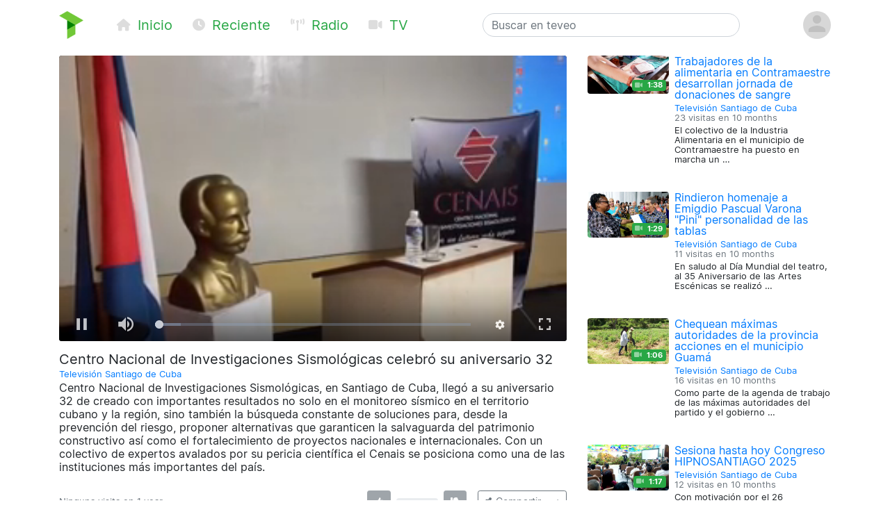

--- FILE ---
content_type: text/html; charset=utf-8
request_url: https://teveo.cu/media/3Z2jQ8JhHRYyVFDV
body_size: 6480
content:
<!DOCTYPE html><html lang="es"><head><meta charset="utf-8"/><meta content="ie=edge" http-equiv="x-ua-compatible"/><meta content="width=device-width, initial-scale=1, shrink-to-fit=no" name="viewport"/><meta content="index,follow" name="robots"/><meta content="index,follow" name="googlebot"/><meta content="notranslate" name="google"/><meta content="#008000" name="theme-color"/><meta content="#008000" name="msapplication-navbutton-color"/><meta content="#008000" name="apple-mobile-web-app-status-bar-style"/><link href="https://cdn.teveo.cu/asset/px52tVQGxwfx6Bmg/2023.1.1/symbol-favicon.png" rel="icon" type="image/png"/><meta content="Centro Nacional de Investigaciones Sismológicas, en Santiago de Cuba, llegó a su aniversario 32 de creado con importantes resultados no solo en el monitoreo sísmico en el territorio cubano y la región, sino también la búsqueda constante de soluciones para, desde la prevención del riesgo, proponer alternativas que garanticen  la salvaguarda del patrimonio constructivo  así como el fortalecimiento de proyectos nacionales e internacionales. Con un colectivo de expertos avalados por su pericia científica el Cenais se posiciona como una de las instituciones más importantes del país." name="description"/><meta content="summary_large_image" name="twitter:card"/><meta content="@teveoCUBA" name="twitter:site"/><meta content="@teveoCUBA" name="twitter:creator"/><meta content="Centro Nacional de Investigaciones Sismológicas celebró su aniversario 32" name="twitter:title"/><meta content="Centro Nacional de Investigaciones Sismológicas, en Santiago de Cuba, llegó a su aniversario 32 de creado con importantes resultados no solo en el monitoreo sísmico en el territorio cubano y la región, sino también la búsqueda constante de soluciones para, desde la prevención del riesgo, proponer alternativas que garanticen  la salvaguarda del patrimonio constructivo  así como el fortalecimiento de proyectos nacionales e internacionales. Con un colectivo de expertos avalados por su pericia científica el Cenais se posiciona como una de las instituciones más importantes del país." name="twitter:description"/><meta content="https://cdn.teveo.cu/media/3Z/2j/Q8JhHRYyVFDV/poster-HD-39mCc7cVMDnJnsDn.jpg" name="twitter:image"/><meta content="https://teveo.cu/media/3Z2jQ8JhHRYyVFDV" property="og:url"/><meta content="article" property="og:type"/><meta content="Centro Nacional de Investigaciones Sismológicas celebró su aniversario 32" property="og:title"/><meta content="Centro Nacional de Investigaciones Sismológicas, en Santiago de Cuba, llegó a su aniversario 32 de creado con importantes resultados no solo en el monitoreo sísmico en el territorio cubano y la región, sino también la búsqueda constante de soluciones para, desde la prevención del riesgo, proponer alternativas que garanticen  la salvaguarda del patrimonio constructivo  así como el fortalecimiento de proyectos nacionales e internacionales. Con un colectivo de expertos avalados por su pericia científica el Cenais se posiciona como una de las instituciones más importantes del país." property="og:description"/><meta content="https://cdn.teveo.cu/media/3Z/2j/Q8JhHRYyVFDV/poster-HD-39mCc7cVMDnJnsDn.jpg" property="og:image"/><meta content="469158910267478" property="fb:app_id"/><title>Centro Nacional de Investigaciones Sismológicas celebró su aniversario 32 — teveo</title><link href="https://cdn.teveo.cu/asset/px52tVQGxwfx6Bmg/2023.1.1/identity.css" rel="stylesheet"/><script src="https://cdn.teveo.cu/asset/px52tVQGxwfx6Bmg/2023.1.1/identity.js"></script><script src="https://cdn.teveo.cu/asset/px52tVQGxwfx6Bmg/2023.1.1/vuejs.js"></script></head><body><header><div class="container-lg t-fadeable"><div class="row align-items-center no-gutters pt-3 pb-4"><div class="col-auto mr-0 mr-md-5"><a href="/"><img alt="teveo" height="40" src="https://cdn.teveo.cu/asset/px52tVQGxwfx6Bmg/2023.1.1/symbol.png" width="35"/></a></div><div class="col-auto d-block d-md-none ml-3 mr-2"><div class="dropdown d-inline"><a data-toggle="dropdown" href=""><span class="fas fa-bars fa-lg text-success"></span></a><div class="dropdown-menu"><a class="dropdown-item" href="/"><span class="fas fa-home fa-fw fa-sm mr-1 text-success"></span> Inicio</a> <a class="dropdown-item" href="/recent"><span class="fas fa-clock fa-fw fa-sm mr-1 text-success"></span> Reciente</a> <a class="dropdown-item" href="/live/audio"><span class="fas fa-broadcast-tower fa-fw fa-sm mr-1 text-success"></span> Radio</a> <a class="dropdown-item" href="/live/video"><span class="fas fa-video fa-fw fa-sm mr-1 text-success"></span> Televisión</a></div></div></div><div class="col-auto d-none d-md-block"><a class="text-success mr-4 t-nav-item" href="/"><span class="fas fa-home fa-fw fa-sm mr-1 d-none d-lg-inline"></span> Inicio</a> <a class="text-success mr-4 t-nav-item" href="/recent"><span class="fas fa-clock fa-fw fa-sm mr-1 d-none d-lg-inline"></span> Reciente</a> <a class="text-success mr-4 t-nav-item" href="/live/audio"><span class="fas fa-broadcast-tower fa-fw fa-sm mr-1 d-none d-lg-inline"></span> Radio</a> <a class="text-success mr-4 t-nav-item" href="/live/video"><span class="fas fa-video fa-fw fa-sm mr-1 d-none d-lg-inline"></span> TV</a></div><div class="col-6 col-sm-6 col-md-4 mx-auto"><form action="/search" class="form-inline t-search" method="GET"><input class="form-control w-100" name="q" placeholder="Buscar en teveo" type="text" value=""/></form></div><div class="col-auto ml-2"><div class="dropdown"><a data-reference="parent" data-toggle="dropdown" href="#"><img alt="Avatar o imagen de usuario" class="rounded-circle" height="40" src="https://cdn.teveo.cu/asset/px52tVQGxwfx6Bmg/2023.1.1/avatar-mono.png" width="40"/></a><div class="dropdown-menu dropdown-menu-right"><a class="dropdown-item" href="/user/login"><span class="fas fa-sign-in-alt fa-fw fa-sm mr-1 text-success"></span> Abrir una sesión</a> <a class="dropdown-item" href="/user/register"><span class="fas fa-user-plus fa-fw fa-sm mr-1 text-success"></span> Registrarse</a></div></div></div></div></div></header><main><div class="container-lg"><div class="row"><div class="col-md-8"><div class="pb-3 t-media-video"><div class="rounded" style="width: 100%; height:0; position: relative; padding-bottom: 56.24929688378895%; overflow: hidden;"><iframe allow="autoplay; encrypted-media; fullscreen" allowfullscreen="" id="t-iframe-3Z2jQ8JhHRYyVFDV" src="https://teveo.cu/media/3Z2jQ8JhHRYyVFDV/embed?auto=true" style="position: absolute; top:0; left:0; width: 100%; height: 100%; border: 0;"></iframe></div><div class="row mt-2"><div class="col"><h5 class="mt-2 mb-1 t-media-title">Centro Nacional de Investigaciones Sismológicas celebró su aniversario 32</h5><p class="text-muted mb-1 t-media-metadata"><small><a href="/channel/5UHUtYeXc4Z6uaBy">Televisión Santiago de Cuba</a><br/></small></p><p>Centro Nacional de Investigaciones Sismológicas, en Santiago de Cuba, llegó a su aniversario 32 de creado con importantes resultados no solo en el monitoreo sísmico en el territorio cubano y la región, sino también la búsqueda constante de soluciones para, desde la prevención del riesgo, proponer alternativas que garanticen la salvaguarda del patrimonio constructivo así como el fortalecimiento de proyectos nacionales e internacionales. Con un colectivo de expertos avalados por su pericia científica el Cenais se posiciona como una de las instituciones más importantes del país.</p></div></div><div class="row align-items-center justify-content-between mt-2 mb-3" id="t-application"><div class="col col-lg-6 col-xl-7"><p class="text-muted mt-1 mb-1 t-media-metadata"><small>{{ engagement.views|pluralize('visita', 'visitas') }} en <span data-container="body" data-placement="top" data-toggle="tooltip" data-trigger="click hover focus" title="Publicado el 13 de Febrero de 2024 a las 5:38 a.m. CST">1 year</span></small></p></div><div class="col-auto col-lg-6 col-xl-5"><div class="row no-gutters align-items-center"><div class="col-auto text-center mr-2"><div data-container="body" data-placement="top" data-toggle="tooltip" data-trigger="click hover focus" tabindex="0" title="Debe abrir sesión para enviar su opinión"><button class="btn btn-secondary btn-sm" disabled="" style="pointer-events: none;" type="button"><span class="fas fa-thumbs-up fa-sm fa-fw"></span> <span class="ml-1" v-if="engagement.thumbs.up.count &gt; 0" v-text="engagement.thumbs.up.count"></span></button></div></div><div class="col d-none d-lg-block"><div class="progress" style="height: 0.5rem;"><div class="progress-bar bg-success" v-bind:style="{ width: engagement.thumbs.up.percent + '%' }"></div><div class="progress-bar bg-danger" v-bind:style="{ width: engagement.thumbs.down.percent + '%' }"></div></div></div><div class="col-auto text-center ml-2"><div data-container="body" data-placement="top" data-toggle="tooltip" data-trigger="click hover focus" tabindex="0" title="Debe abrir sesión para enviar su opinión"><button class="btn btn-secondary btn-sm" disabled="" style="pointer-events: none;" type="button"><span class="fas fa-thumbs-down fa-sm fa-fw"></span> <span class="ml-1" v-if="engagement.thumbs.down.count &gt; 0" v-text="engagement.thumbs.down.count"></span></button></div></div><div class="col-auto ml-3"><div class="dropup"><button class="btn btn-outline-secondary btn-sm dropdown-toggle" data-toggle="dropdown" type="button"><span class="fas fa-share-alt fa-fw fa-xs"></span> <span class="d-none d-sm-inline">Compartir …</span></button><div class="dropdown-menu dropdown-menu-right"><a class="dropdown-item t-social-share" href="https://www.twitter.com/intent/tweet?text=Televisi%C3%B3n%20Santiago%20de%20Cuba%20ha%20publicado%E2%80%A6%20%40tvchagocuba&amp;url=https%3A//teveo.cu/media/3Z2jQ8JhHRYyVFDV"><span class="fab fa-twitter fa-fw fa-sm mr-1 text-success"></span> En Twitter… <span class="fas fa-external-link-alt fa-xs text-muted ml-1"></span></a> <a class="dropdown-item t-social-share" href="https://www.facebook.com/dialog/share?app_id=469158910267478&amp;display=popup&amp;quote=Televisi%C3%B3n%20Santiago%20de%20Cuba%20ha%20publicado%E2%80%A6&amp;href=https%3A//teveo.cu/media/3Z2jQ8JhHRYyVFDV"><span class="fab fa-facebook fa-fw fa-sm mr-1 text-success"></span> En Facebook… <span class="fas fa-external-link-alt fa-xs text-muted ml-1"></span></a><div class="dropdown-divider"></div><a class="dropdown-item" data-target="#t-modal-media-share-url" data-toggle="modal" href=""><span class="fas fa-link fa-fw fa-sm mr-1 text-success"></span> Enlace a esta página…</a> <a class="dropdown-item" data-target="#t-modal-media-share-embed" data-toggle="modal" href=""><span class="fas fa-code fa-fw fa-sm mr-1 text-success"></span> Código para incrustar…</a></div></div></div></div></div></div></div></div><div class="col-md-4"><div class="row no-gutters pb-4"><div class="col-4 t-media-video"><div class="t-media-poster"><a href="/media/xRyybDearm6DxwWQ"><div class="rounded" style="width: 100%; height:0; position: relative; padding-bottom: 47.379891973846306%; background-image: url('https://cdn.teveo.cu/media/xR/yy/bDearm6DxwWQ/poster-SD-CUMFbHZufunMDFP7.jpg'); background-size: cover; background-position: center;"></div></a> <span class="badge badge-success t-media-poster-duration-extra"><span class="fas fa-video fa-sm text-white-50 mr-1" data-container="body" data-placement="left" data-toggle="tooltip" title="Archivo de vídeo"></span> 1:38</span></div></div><div class="col-8 t-media-video pl-2"><h6 class="mt-0 mb-0 t-media-title"><a href="/media/xRyybDearm6DxwWQ">Trabajadores de la alimentaria en Contramaestre desarrollan jornada de donaciones de sangre</a></h6><p class="text-muted mt-1 mb-1 t-media-metadata"><small><a href="/channel/5UHUtYeXc4Z6uaBy">Televisión Santiago de Cuba</a><br/> 23 visitas en <span data-container="body" data-placement="top" data-toggle="tooltip" data-trigger="click hover focus" title="Publicado el 29 de Marzo de 2025 a las 3:51 a.m. CDT">10 months</span></small></p><p class="t-media-metadata"><small>El colectivo de la Industria Alimentaria en el municipio de Contramaestre ha puesto en marcha un …</small></p></div></div><div class="row no-gutters pb-4"><div class="col-4 t-media-video"><div class="t-media-poster"><a href="/media/RtM59E2TAxCtWwRg"><div class="rounded" style="width: 100%; height:0; position: relative; padding-bottom: 56.24929688378895%; background-image: url('https://cdn.teveo.cu/media/Rt/M5/9E2TAxCtWwRg/poster-SD-ft4nsaPf6wGetEF3.jpg'); background-size: cover; background-position: center;"></div></a> <span class="badge badge-success t-media-poster-duration-extra"><span class="fas fa-video fa-sm text-white-50 mr-1" data-container="body" data-placement="left" data-toggle="tooltip" title="Archivo de vídeo"></span> 1:29</span></div></div><div class="col-8 t-media-video pl-2"><h6 class="mt-0 mb-0 t-media-title"><a href="/media/RtM59E2TAxCtWwRg">Rindieron homenaje a Emigdio Pascual Varona "Pini" personalidad de las tablas</a></h6><p class="text-muted mt-1 mb-1 t-media-metadata"><small><a href="/channel/5UHUtYeXc4Z6uaBy">Televisión Santiago de Cuba</a><br/> 11 visitas en <span data-container="body" data-placement="top" data-toggle="tooltip" data-trigger="click hover focus" title="Publicado el 29 de Marzo de 2025 a las 3:38 a.m. CDT">10 months</span></small></p><p class="t-media-metadata"><small>En saludo al Día Mundial del teatro, al 35 Aniversario de las Artes Escénicas se realizó …</small></p></div></div><div class="row no-gutters pb-4"><div class="col-4 t-media-video"><div class="t-media-poster"><a href="/media/pxMMGYZgXQBcStjt"><div class="rounded" style="width: 100%; height:0; position: relative; padding-bottom: 56.24929688378895%; background-image: url('https://cdn.teveo.cu/media/px/MM/GYZgXQBcStjt/poster-SD-rhRMHFSKc3GG9xyT.jpg'); background-size: cover; background-position: center;"></div></a> <span class="badge badge-success t-media-poster-duration-extra"><span class="fas fa-video fa-sm text-white-50 mr-1" data-container="body" data-placement="left" data-toggle="tooltip" title="Archivo de vídeo"></span> 1:06</span></div></div><div class="col-8 t-media-video pl-2"><h6 class="mt-0 mb-0 t-media-title"><a href="/media/pxMMGYZgXQBcStjt">Chequean máximas autoridades de la provincia acciones en el municipio Guamá</a></h6><p class="text-muted mt-1 mb-1 t-media-metadata"><small><a href="/channel/5UHUtYeXc4Z6uaBy">Televisión Santiago de Cuba</a><br/> 16 visitas en <span data-container="body" data-placement="top" data-toggle="tooltip" data-trigger="click hover focus" title="Publicado el 29 de Marzo de 2025 a las 3:18 a.m. CDT">10 months</span></small></p><p class="t-media-metadata"><small>Como parte de la agenda de trabajo de las máximas autoridades del partido y el gobierno …</small></p></div></div><div class="row no-gutters pb-4"><div class="col-4 t-media-video"><div class="t-media-poster"><a href="/media/kgUKXzabSgqGPXQP"><div class="rounded" style="width: 100%; height:0; position: relative; padding-bottom: 56.24929688378895%; background-image: url('https://cdn.teveo.cu/media/kg/UK/XzabSgqGPXQP/poster-SD-uDCVauzqjj79xddw.jpg'); background-size: cover; background-position: center;"></div></a> <span class="badge badge-success t-media-poster-duration-extra"><span class="fas fa-video fa-sm text-white-50 mr-1" data-container="body" data-placement="left" data-toggle="tooltip" title="Archivo de vídeo"></span> 1:17</span></div></div><div class="col-8 t-media-video pl-2"><h6 class="mt-0 mb-0 t-media-title"><a href="/media/kgUKXzabSgqGPXQP">Sesiona hasta hoy Congreso HIPNOSANTIAGO 2025</a></h6><p class="text-muted mt-1 mb-1 t-media-metadata"><small><a href="/channel/5UHUtYeXc4Z6uaBy">Televisión Santiago de Cuba</a><br/> 12 visitas en <span data-container="body" data-placement="top" data-toggle="tooltip" data-trigger="click hover focus" title="Publicado el 29 de Marzo de 2025 a las 3:06 a.m. CDT">10 months</span></small></p><p class="t-media-metadata"><small>Con motivación por el 26 aniversario de la Asociación Panamericana y Caribeña de hipnosis terapéutica se …</small></p></div></div><div class="row no-gutters pb-4"><div class="col-4 t-media-video"><div class="t-media-poster"><a href="/media/RuSXYyq4t8tBEFHH"><div class="rounded" style="width: 100%; height:0; position: relative; padding-bottom: 56.24929688378895%; background-image: url('https://cdn.teveo.cu/media/Ru/SX/Yyq4t8tBEFHH/poster-SD-ryFjcfMPJyqrs426.jpg'); background-size: cover; background-position: center;"></div></a> <span class="badge badge-success t-media-poster-duration-extra"><span class="fas fa-video fa-sm text-white-50 mr-1" data-container="body" data-placement="left" data-toggle="tooltip" title="Archivo de vídeo"></span> 1:09</span></div></div><div class="col-8 t-media-video pl-2"><h6 class="mt-0 mb-0 t-media-title"><a href="/media/RuSXYyq4t8tBEFHH">Pelotero Eduardo García arriba a 100 jit con Santiago de Cuba</a></h6><p class="text-muted mt-1 mb-1 t-media-metadata"><small><a href="/channel/5UHUtYeXc4Z6uaBy">Televisión Santiago de Cuba</a><br/> 21 visitas en <span data-container="body" data-placement="top" data-toggle="tooltip" data-trigger="click hover focus" title="Publicado el 29 de Marzo de 2025 a las 2:57 a.m. CDT">10 months</span></small></p><p class="t-media-metadata"><small>Santiago de Cuba participa en la tercera edición de la Liga Élite con jugadores propios y …</small></p></div></div></div></div></div><div class="modal fade t-modal-selectable-data-modal t-modal-media-stop" id="t-modal-media-share-url" tabindex="-1"><div class="modal-dialog modal-dialog-centered"><div class="modal-content"><div class="modal-header"><h5 class="modal-title">Enlace a esta página</h5><button aria-label="Close" class="close" data-dismiss="modal" type="button"><span aria-hidden="true">×</span></button></div><div class="modal-body"><p>El acceso directo a esta página es</p><pre class="ml-2 text-primary t-modal-selectable-data">https://teveo.cu/media/3Z2jQ8JhHRYyVFDV</pre><p>y puede copiarlo para después pegarlo donde desee; por ejemplo, para compartirlo por correo electrónico o en redes sociales.</p><p class="text-secondary mb-0 t-modal-body-extra"><small>El texto del acceso directo se ha seleccionado automáticamente. Si desea copiarlo, con oprimir <kbd>Ctrl + C</kbd> será suficiente.</small></p></div><div class="modal-footer"><a class="btn btn-secondary" data-dismiss="modal" href="">Cerrar</a></div></div></div></div><div class="modal fade t-modal-selectable-data-modal t-modal-media-stop" id="t-modal-media-share-embed" tabindex="-1"><div class="modal-dialog modal-dialog-centered"><div class="modal-content"><div class="modal-header"><h5 class="modal-title">Código para incrustar</h5><button aria-label="Close" class="close" data-dismiss="modal" type="button"><span aria-hidden="true">×</span></button></div><div class="modal-body"><p>El código para incrustar el reproductor en cualquier página es</p><pre class="ml-2 text-primary t-modal-selectable-data">&lt;div style="width: 100%; height:0; position: relative; padding-bottom: 56.24929688378895%;"&gt;
&lt;iframe src="https://teveo.cu/media/3Z2jQ8JhHRYyVFDV/embed" style="position: absolute; top:0; left:0; width: 100%; height: 100%; border: 0;" allow="autoplay; encrypted-media; fullscreen" allowfullscreen&gt;&lt;/iframe&gt;
&lt;/div&gt;</pre><form><div class="form-group"><div class="form-check form-check-inline"><input class="form-check-input" id="t-modal-media-share-embed-autoplay" type="checkbox" value=""/><label class="form-check-label" for="t-modal-media-share-embed-autoplay">Intentar la reproducción automática</label></div></div></form><p>Note que puede aplicar cualquier estilo que desee al <em>tag</em> <code>div</code> anterior para adaptarlo al estilo visual de la página que contiene el reproductor incrustado.</p><p class="text-secondary mb-0 t-modal-body-extra"><small>El texto del código para incrustar se ha seleccionado automáticamente. Si desea copiarlo, con oprimir <kbd>Ctrl + C</kbd> será suficiente.</small></p></div><div class="modal-footer"><a class="btn btn-secondary" data-dismiss="modal" href="">Cerrar</a></div></div></div></div></main><footer class="bg-secondary"><div class="container-lg py-3"><p class="py-0 my-0 text-light t-footer">teveo <span class="badge badge-light mx-1"><span class="fas fa-code-branch"></span> 2024.11.1</span> ha sido creado con <span class="fas fa-heart"></span> en el <a class="text-warning" href="http://www.icrt.cu">Instituto Cubano de Radio y Televisión</a>. Lea sobre nuestra <a class="text-warning" href="/privacy">política de privacidad</a> y los <a class="text-warning" href="/terms">términos y condiciones de uso</a> de este servicio. Síguenos en <a class="text-warning" href="https://twitter.com/teveoCUBA"><span class="fab fa-twitter"></span> Twitter</a>, en <a class="text-warning" href="https://www.facebook.com/teveoCUBA/"><span class="fab fa-facebook"></span> Facebook</a>, o en <a class="text-warning" href="https://t.me/teveoCUBA"><span class="fab fa-telegram"></span> Telegram</a>.</p></div></footer><script>
  $.ajaxSetup({
    beforeSend: function(xhr, settings) {
      if (!this.crossDomain) {
        xhr.setRequestHeader("X-CSRFToken", $("[name=csrfmiddlewaretoken]").val());
      }
    }
  });

  Vue.filter("pluralize", function (value, singular, plural) {
    switch (value) {
      case 0:
        return "Ninguna" + " " + singular;
      case 1:
        return "1" + " " + singular;
      default:
        return value.toString() + " " + plural;
    }
  });

  var engagement = {
    views: 0,
    thumbs: {
      up: {
        count: 0,
        percent: 0,
      },
      down: {
        count: 0,
        percent: 0,
      },
    },
  };



  var application = new Vue({
    el: "#t-application",
    data: {
      engagement: engagement,
    },
    methods: {
      update: function () {
        $.get("/api/media/3Z2jQ8JhHRYyVFDV/engagement", function (data) {
          this.engagement = data;
        }.bind(this));
      },
      thumbs_up: function () {
        $.post("/engagement/3Z2jQ8JhHRYyVFDV/thumbs/up", function (data) {
          this.update();
        }.bind(this));
      },
      thumbs_down: function () {
        $.post("/engagement/3Z2jQ8JhHRYyVFDV/thumbs/down", function (data) {
          this.update();
        }.bind(this));
      },
    },
    created: function () {
      this.update();
      window.setInterval(function () {
        this.update();
      }.bind(this), 10000);
    },
  });

  function pauseVideo() {
    var $iframe = $("#t-iframe-3Z2jQ8JhHRYyVFDV"),
      $player = $iframe.contents().find("#t-video-3Z2jQ8JhHRYyVFDV")[0];

    if (!$player.player.paused()) {
      $player.player.pause();
    }
  }

  $(document).ready(function () {
    var autoplay = true;

    $(".t-social-share").on("click", function (e) {
      pauseVideo();

      e.preventDefault();
      window.open($(this).attr("href"),
        "tShareWindow",
        "height=450, width=550, " +
        "top=" + ($(window).height() / 2 - 275) + ", " +
        "left=" + ($(window).width() / 2 - 225) + ", " +
        "toolbar=0, location=0, menubar=0, directories=0, scrollbars=0");

      return false;
    });

    $(".t-modal-media-stop").on("shown.bs.modal", function (e) {
      pauseVideo();
    });

    $(".t-modal-selectable-data-modal").on("shown.bs.modal", function (e) {
      var $selectableData = $(this).find(".t-modal-selectable-data"),
        selection = window.getSelection(),
        range = document.createRange();

      range.selectNodeContents($selectableData.get(0));
      selection.removeAllRanges();
      selection.addRange(range);
    });

    $("#t-modal-media-share-embed").on("shown.bs.modal", function (e) {
      $("#t-modal-media-share-embed-autoplay").prop("checked", autoplay);
    });

    $("#t-modal-media-share-embed-autoplay").on("change", function () {
      var code = undefined;

      autoplay = !autoplay;
      if (autoplay) {
        code = '&lt;div style="width: 100%; height:0; position: relative; padding-bottom: 56.24929688378895%;"&gt;\n&ltiframe class="rounded" src="https://teveo.cu/media/3Z2jQ8JhHRYyVFDV/embed" style="position: absolute; top:0; left:0; width: 100%; height: 100%; border: 0;" allow="autoplay; encrypted-media; fullscreen" allowfullscreen&gt&lt/iframe&gt\n&lt/div&gt;';
      } else {
        code = '&lt;div style="width: 100%; height:0; position: relative; padding-bottom: 56.24929688378895%;"&gt;\n&ltiframe class="rounded" src="https://teveo.cu/media/3Z2jQ8JhHRYyVFDV/embed?auto=false" style="position: absolute; top:0; left:0; width: 100%; height: 100%; border: 0;" allow="encrypted-media; fullscreen" allowfullscreen&gt&lt/iframe&gt\n&lt/div&gt;';
      }

      var $selectableData = $("#t-modal-media-share-embed").find(".t-modal-selectable-data"),
        selection = window.getSelection(),
        range = document.createRange();

      $selectableData.html(code);
      range.selectNodeContents($selectableData.get(0));
      selection.removeAllRanges();
      selection.addRange(range);
    });
  });
</script></body></html>

--- FILE ---
content_type: text/html; charset=utf-8
request_url: https://teveo.cu/media/3Z2jQ8JhHRYyVFDV/embed?auto=true
body_size: 1342
content:
<!DOCTYPE html><html lang="es"><head><meta charset="utf-8"/><meta content="ie=edge" http-equiv="x-ua-compatible"/><meta content="width=device-width, initial-scale=1, shrink-to-fit=no" name="viewport"/><meta content="index,follow" name="robots"/><meta content="index,follow" name="googlebot"/><meta content="notranslate" name="google"/><title>Centro Nacional de Investigaciones Sismológicas celebró su aniversario 32 — teveo</title><link href="https://cdn.teveo.cu/asset/px52tVQGxwfx6Bmg/2023.1.1/identity.css" rel="stylesheet"/><link href="https://cdn.teveo.cu/asset/px52tVQGxwfx6Bmg/2023.1.1/videojs.css" rel="stylesheet"/><link href="https://cdn.teveo.cu/asset/px52tVQGxwfx6Bmg/2023.1.1/symbol.png" rel="icon" type="image/png"/></head><body style="height: 100%; width: 100%; overflow: hidden; position: absolute; margin: 0 auto; padding: 0;"><div style="height: 100%; width: 100%; left:0; top: 0;"><video-js class="video-js vjs-big-play-centered vjs-fill" controls="" id="t-video-3Z2jQ8JhHRYyVFDV" playsinline="" poster="https://cdn.teveo.cu/media/3Z/2j/Q8JhHRYyVFDV/poster-HD-39mCc7cVMDnJnsDn.jpg" preload="auto" webkit-playsinline=""></video-js></div><input name="csrfmiddlewaretoken" type="hidden" value="5dMx3dZD0IDGFHP48PlzKBJkTUvwATbP9REX66pGH87yP753hqf1p99JZ9T6x3Ij"/><script src="https://cdn.teveo.cu/asset/px52tVQGxwfx6Bmg/2023.1.1/identity.js"></script><script src="https://cdn.teveo.cu/asset/px52tVQGxwfx6Bmg/2023.1.1/videojs.js"></script><script>
      $.ajaxSetup({
        beforeSend: function(xhr, settings) {
          if (!this.crossDomain) {
            xhr.setRequestHeader("X-CSRFToken", $("[name=csrfmiddlewaretoken]").val());
          }
        },
      });



      var $videoPlayer = videojs("t-video-3Z2jQ8JhHRYyVFDV", {
          html5: {
            nativeControlsForTouch: false,
            nativeTextTracks: false,
            hls: {
              handleManifestRedirects: true,
              limitRenditionByPlayerDimensions: true,
              overrideNative: !videojs.browser.IS_ANY_SAFARI && !videojs.browser.IS_IOS,
              useBandwidthFromLocalStorage: true,
              enableLowInitialPlaylist: true,
            },
          },
          plugins: {
            httpSourceSelector: {
              default: "auto",
            },
          },
        });

      $videoPlayer.src({
        src: "https://cdn.teveo.cu/media/3Z/2j/Q8JhHRYyVFDV/artifact/39mCc7cVMDnJnsDn.h264.m3u8",
        type: "application/x-mpegURL",
      });

  


      var firstPlay = true,
        stint = 0;

      $videoPlayer.on("ready", function () {
        var intervalID = window.setInterval(function () {
            if (!$videoPlayer.paused()) {
              stint++;
            };

            if (stint === 31) {
              window.clearInterval(intervalID);
              $.post("/engagement/3Z2jQ8JhHRYyVFDV/play");
            };
          }, 1000);




        var videoPlayerPlayPromise = $videoPlayer.play();

        if (videoPlayerPlayPromise !== undefined) {
          videoPlayerPlayPromise.
            then(function () {
            }).
            catch(function (err) {
              console.log(err);
            });
        }

      });

      $videoPlayer.on("seeked", function () {
        stint = 0;
      });

      $videoPlayer.on("ended", function () {
        firstPlay = false;
        $videoPlayer.currentTime(0);
        $videoPlayer.hasStarted(false);
        $videoPlayer.trigger("ready");
      });
    </script></body></html>